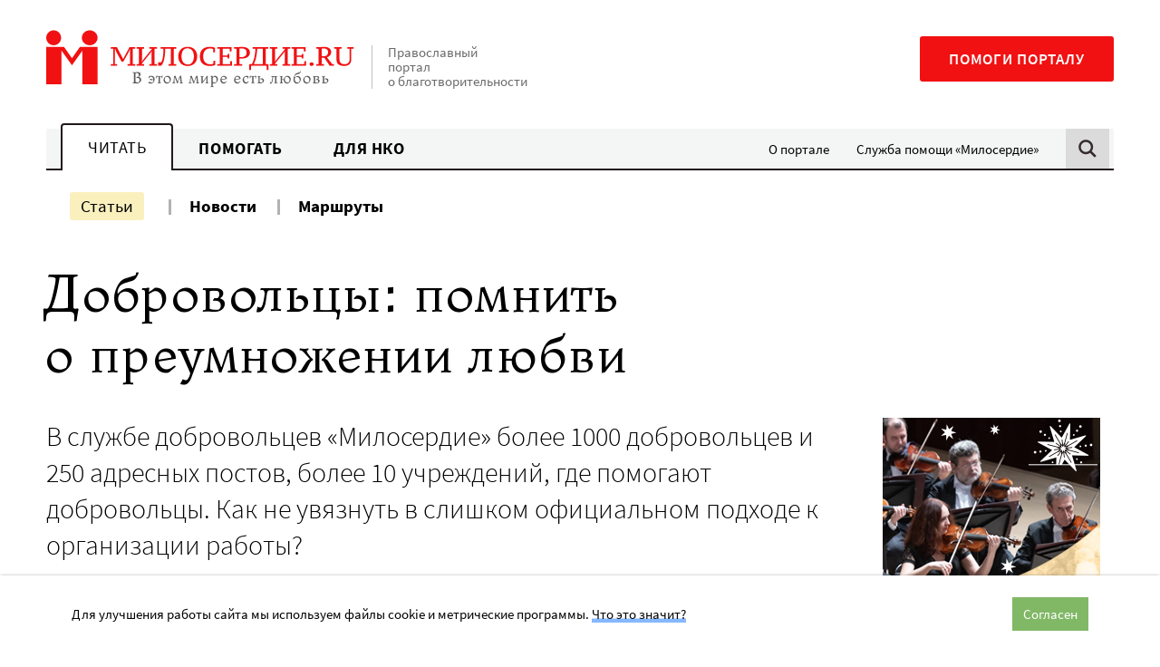

--- FILE ---
content_type: text/html; charset=UTF-8
request_url: https://www.miloserdie.ru/article/dobrovolcy-pomnit-o-preumnozhenii-lyubvi/
body_size: 18467
content:
<!DOCTYPE html>
<html class="no-js" lang="ru-RU">
<head>
<meta charset="UTF-8">
	<meta name="viewport" content="width=device-width, initial-scale=1">
	<meta name="HandheldFriendly" content="True">
	<meta name="format-detection" content="telephone=no">
	<link rel="profile" href="http://gmpg.org/xfn/11">
	<meta http-equiv="X-UA-Compatible" content="IE=edge" />

	<meta name='robots' content='index, follow, max-image-preview:large, max-snippet:-1, max-video-preview:-1' />
	<style>img:is([sizes="auto" i], [sizes^="auto," i]) { contain-intrinsic-size: 3000px 1500px }</style>
	
	<!-- This site is optimized with the Yoast SEO plugin v25.6 - https://yoast.com/wordpress/plugins/seo/ -->
	<title>Добровольцы: помнить о преумножении любви - Милосердие.ru</title>
	<meta name="description" content="В службе добровольцев «Милосердие» более 1000 добровольцев и 250 адресных постов, более 10 учреждений, где помогают добровольцы. Как не увязнуть в слишком официальном подходе к организации работы? Как встречать новые просьбы, не как дополнительную нагрузку, а как очередной призыв Божий к проявлению милости" />
	<link rel="canonical" href="https://www.miloserdie.ru/article/dobrovolcy-pomnit-o-preumnozhenii-lyubvi/" />
	<meta property="og:locale" content="ru_RU" />
	<meta property="og:type" content="article" />
	<meta property="og:title" content="Добровольцы: помнить о преумножении любви - Милосердие.ru" />
	<meta property="og:description" content="В службе добровольцев «Милосердие» более 1000 добровольцев и 250 адресных постов, более 10 учреждений, где помогают добровольцы. Как не увязнуть в слишком официальном подходе к организации работы? Как встречать новые просьбы, не как дополнительную нагрузку, а как очередной призыв Божий к проявлению милости" />
	<meta property="og:url" content="https://www.miloserdie.ru/article/dobrovolcy-pomnit-o-preumnozhenii-lyubvi/" />
	<meta property="og:site_name" content="Милосердие.ru" />
	<meta property="article:published_time" content="2011-11-15T05:48:00+00:00" />
	<meta name="author" content="Anna" />
	<meta name="twitter:card" content="summary_large_image" />
	<!-- / Yoast SEO plugin. -->


<link rel='dns-prefetch' href='//yandex.ru' />
<link rel='dns-prefetch' href='//widget.cloudpayments.ru' />
		<!-- favicon -->
		<link rel="icon" href="https://www.miloserdie.ru/wp-content/themes/milo/assets/img/icons/favicon.ico" sizes="32x32">
		<link rel="icon" href="https://www.miloserdie.ru/wp-content/themes/milo/assets/img/icons/icon.svg" type="image/svg+xml">
		<link rel="apple-touch-icon" href="https://www.miloserdie.ru/wp-content/themes/milo/assets/img/icons/apple-touch-icon.png">

		<link rel="manifest" href="https://www.miloserdie.ru/manifest.webmanifest">
		<link rel='preload' href='https://www.miloserdie.ru/wp-content/themes/milo/assets/fonts/Ladoga-Regular.woff' as='font'>
<link rel='preload' href='https://www.miloserdie.ru/wp-content/themes/milo/assets/fonts/SourceSansPro-Regular.woff' as='font'>
<link rel='stylesheet' id='wp-block-library-css' href='https://www.miloserdie.ru/wp-includes/css/dist/block-library/style.min.css' type='text/css' media='all' />
<style id='classic-theme-styles-inline-css' type='text/css'>
/*! This file is auto-generated */
.wp-block-button__link{color:#fff;background-color:#32373c;border-radius:9999px;box-shadow:none;text-decoration:none;padding:calc(.667em + 2px) calc(1.333em + 2px);font-size:1.125em}.wp-block-file__button{background:#32373c;color:#fff;text-decoration:none}
</style>
<style id='global-styles-inline-css' type='text/css'>
:root{--wp--preset--aspect-ratio--square: 1;--wp--preset--aspect-ratio--4-3: 4/3;--wp--preset--aspect-ratio--3-4: 3/4;--wp--preset--aspect-ratio--3-2: 3/2;--wp--preset--aspect-ratio--2-3: 2/3;--wp--preset--aspect-ratio--16-9: 16/9;--wp--preset--aspect-ratio--9-16: 9/16;--wp--preset--color--black: #000000;--wp--preset--color--cyan-bluish-gray: #abb8c3;--wp--preset--color--white: #ffffff;--wp--preset--color--pale-pink: #f78da7;--wp--preset--color--vivid-red: #cf2e2e;--wp--preset--color--luminous-vivid-orange: #ff6900;--wp--preset--color--luminous-vivid-amber: #fcb900;--wp--preset--color--light-green-cyan: #7bdcb5;--wp--preset--color--vivid-green-cyan: #00d084;--wp--preset--color--pale-cyan-blue: #8ed1fc;--wp--preset--color--vivid-cyan-blue: #0693e3;--wp--preset--color--vivid-purple: #9b51e0;--wp--preset--color--red: #F11112;--wp--preset--color--green: #81B866;--wp--preset--color--blue: #307fc9;--wp--preset--color--yellow: #F6E27F;--wp--preset--color--light-green: #EEFAE3;--wp--preset--color--light-yellow: #FCF8ED;--wp--preset--color--dark-brown: #22181C;--wp--preset--color--light-gray: #F4F5F5;--wp--preset--color--gray: #F4F5F5;--wp--preset--color--semi-gray: #DBDBDB;--wp--preset--color--night: #010101;--wp--preset--gradient--vivid-cyan-blue-to-vivid-purple: linear-gradient(135deg,rgba(6,147,227,1) 0%,rgb(155,81,224) 100%);--wp--preset--gradient--light-green-cyan-to-vivid-green-cyan: linear-gradient(135deg,rgb(122,220,180) 0%,rgb(0,208,130) 100%);--wp--preset--gradient--luminous-vivid-amber-to-luminous-vivid-orange: linear-gradient(135deg,rgba(252,185,0,1) 0%,rgba(255,105,0,1) 100%);--wp--preset--gradient--luminous-vivid-orange-to-vivid-red: linear-gradient(135deg,rgba(255,105,0,1) 0%,rgb(207,46,46) 100%);--wp--preset--gradient--very-light-gray-to-cyan-bluish-gray: linear-gradient(135deg,rgb(238,238,238) 0%,rgb(169,184,195) 100%);--wp--preset--gradient--cool-to-warm-spectrum: linear-gradient(135deg,rgb(74,234,220) 0%,rgb(151,120,209) 20%,rgb(207,42,186) 40%,rgb(238,44,130) 60%,rgb(251,105,98) 80%,rgb(254,248,76) 100%);--wp--preset--gradient--blush-light-purple: linear-gradient(135deg,rgb(255,206,236) 0%,rgb(152,150,240) 100%);--wp--preset--gradient--blush-bordeaux: linear-gradient(135deg,rgb(254,205,165) 0%,rgb(254,45,45) 50%,rgb(107,0,62) 100%);--wp--preset--gradient--luminous-dusk: linear-gradient(135deg,rgb(255,203,112) 0%,rgb(199,81,192) 50%,rgb(65,88,208) 100%);--wp--preset--gradient--pale-ocean: linear-gradient(135deg,rgb(255,245,203) 0%,rgb(182,227,212) 50%,rgb(51,167,181) 100%);--wp--preset--gradient--electric-grass: linear-gradient(135deg,rgb(202,248,128) 0%,rgb(113,206,126) 100%);--wp--preset--gradient--midnight: linear-gradient(135deg,rgb(2,3,129) 0%,rgb(40,116,252) 100%);--wp--preset--font-size--small: 13px;--wp--preset--font-size--medium: 24px;--wp--preset--font-size--large: 32px;--wp--preset--font-size--x-large: 42px;--wp--preset--font-size--normal: 16px;--wp--preset--spacing--20: 0.44rem;--wp--preset--spacing--30: 0.67rem;--wp--preset--spacing--40: 1rem;--wp--preset--spacing--50: 1.5rem;--wp--preset--spacing--60: 2.25rem;--wp--preset--spacing--70: 3.38rem;--wp--preset--spacing--80: 5.06rem;--wp--preset--shadow--natural: 6px 6px 9px rgba(0, 0, 0, 0.2);--wp--preset--shadow--deep: 12px 12px 50px rgba(0, 0, 0, 0.4);--wp--preset--shadow--sharp: 6px 6px 0px rgba(0, 0, 0, 0.2);--wp--preset--shadow--outlined: 6px 6px 0px -3px rgba(255, 255, 255, 1), 6px 6px rgba(0, 0, 0, 1);--wp--preset--shadow--crisp: 6px 6px 0px rgba(0, 0, 0, 1);}:where(.is-layout-flex){gap: 0.5em;}:where(.is-layout-grid){gap: 0.5em;}body .is-layout-flex{display: flex;}.is-layout-flex{flex-wrap: wrap;align-items: center;}.is-layout-flex > :is(*, div){margin: 0;}body .is-layout-grid{display: grid;}.is-layout-grid > :is(*, div){margin: 0;}:where(.wp-block-columns.is-layout-flex){gap: 2em;}:where(.wp-block-columns.is-layout-grid){gap: 2em;}:where(.wp-block-post-template.is-layout-flex){gap: 1.25em;}:where(.wp-block-post-template.is-layout-grid){gap: 1.25em;}.has-black-color{color: var(--wp--preset--color--black) !important;}.has-cyan-bluish-gray-color{color: var(--wp--preset--color--cyan-bluish-gray) !important;}.has-white-color{color: var(--wp--preset--color--white) !important;}.has-pale-pink-color{color: var(--wp--preset--color--pale-pink) !important;}.has-vivid-red-color{color: var(--wp--preset--color--vivid-red) !important;}.has-luminous-vivid-orange-color{color: var(--wp--preset--color--luminous-vivid-orange) !important;}.has-luminous-vivid-amber-color{color: var(--wp--preset--color--luminous-vivid-amber) !important;}.has-light-green-cyan-color{color: var(--wp--preset--color--light-green-cyan) !important;}.has-vivid-green-cyan-color{color: var(--wp--preset--color--vivid-green-cyan) !important;}.has-pale-cyan-blue-color{color: var(--wp--preset--color--pale-cyan-blue) !important;}.has-vivid-cyan-blue-color{color: var(--wp--preset--color--vivid-cyan-blue) !important;}.has-vivid-purple-color{color: var(--wp--preset--color--vivid-purple) !important;}.has-black-background-color{background-color: var(--wp--preset--color--black) !important;}.has-cyan-bluish-gray-background-color{background-color: var(--wp--preset--color--cyan-bluish-gray) !important;}.has-white-background-color{background-color: var(--wp--preset--color--white) !important;}.has-pale-pink-background-color{background-color: var(--wp--preset--color--pale-pink) !important;}.has-vivid-red-background-color{background-color: var(--wp--preset--color--vivid-red) !important;}.has-luminous-vivid-orange-background-color{background-color: var(--wp--preset--color--luminous-vivid-orange) !important;}.has-luminous-vivid-amber-background-color{background-color: var(--wp--preset--color--luminous-vivid-amber) !important;}.has-light-green-cyan-background-color{background-color: var(--wp--preset--color--light-green-cyan) !important;}.has-vivid-green-cyan-background-color{background-color: var(--wp--preset--color--vivid-green-cyan) !important;}.has-pale-cyan-blue-background-color{background-color: var(--wp--preset--color--pale-cyan-blue) !important;}.has-vivid-cyan-blue-background-color{background-color: var(--wp--preset--color--vivid-cyan-blue) !important;}.has-vivid-purple-background-color{background-color: var(--wp--preset--color--vivid-purple) !important;}.has-black-border-color{border-color: var(--wp--preset--color--black) !important;}.has-cyan-bluish-gray-border-color{border-color: var(--wp--preset--color--cyan-bluish-gray) !important;}.has-white-border-color{border-color: var(--wp--preset--color--white) !important;}.has-pale-pink-border-color{border-color: var(--wp--preset--color--pale-pink) !important;}.has-vivid-red-border-color{border-color: var(--wp--preset--color--vivid-red) !important;}.has-luminous-vivid-orange-border-color{border-color: var(--wp--preset--color--luminous-vivid-orange) !important;}.has-luminous-vivid-amber-border-color{border-color: var(--wp--preset--color--luminous-vivid-amber) !important;}.has-light-green-cyan-border-color{border-color: var(--wp--preset--color--light-green-cyan) !important;}.has-vivid-green-cyan-border-color{border-color: var(--wp--preset--color--vivid-green-cyan) !important;}.has-pale-cyan-blue-border-color{border-color: var(--wp--preset--color--pale-cyan-blue) !important;}.has-vivid-cyan-blue-border-color{border-color: var(--wp--preset--color--vivid-cyan-blue) !important;}.has-vivid-purple-border-color{border-color: var(--wp--preset--color--vivid-purple) !important;}.has-vivid-cyan-blue-to-vivid-purple-gradient-background{background: var(--wp--preset--gradient--vivid-cyan-blue-to-vivid-purple) !important;}.has-light-green-cyan-to-vivid-green-cyan-gradient-background{background: var(--wp--preset--gradient--light-green-cyan-to-vivid-green-cyan) !important;}.has-luminous-vivid-amber-to-luminous-vivid-orange-gradient-background{background: var(--wp--preset--gradient--luminous-vivid-amber-to-luminous-vivid-orange) !important;}.has-luminous-vivid-orange-to-vivid-red-gradient-background{background: var(--wp--preset--gradient--luminous-vivid-orange-to-vivid-red) !important;}.has-very-light-gray-to-cyan-bluish-gray-gradient-background{background: var(--wp--preset--gradient--very-light-gray-to-cyan-bluish-gray) !important;}.has-cool-to-warm-spectrum-gradient-background{background: var(--wp--preset--gradient--cool-to-warm-spectrum) !important;}.has-blush-light-purple-gradient-background{background: var(--wp--preset--gradient--blush-light-purple) !important;}.has-blush-bordeaux-gradient-background{background: var(--wp--preset--gradient--blush-bordeaux) !important;}.has-luminous-dusk-gradient-background{background: var(--wp--preset--gradient--luminous-dusk) !important;}.has-pale-ocean-gradient-background{background: var(--wp--preset--gradient--pale-ocean) !important;}.has-electric-grass-gradient-background{background: var(--wp--preset--gradient--electric-grass) !important;}.has-midnight-gradient-background{background: var(--wp--preset--gradient--midnight) !important;}.has-small-font-size{font-size: var(--wp--preset--font-size--small) !important;}.has-medium-font-size{font-size: var(--wp--preset--font-size--medium) !important;}.has-large-font-size{font-size: var(--wp--preset--font-size--large) !important;}.has-x-large-font-size{font-size: var(--wp--preset--font-size--x-large) !important;}
:where(.wp-block-post-template.is-layout-flex){gap: 1.25em;}:where(.wp-block-post-template.is-layout-grid){gap: 1.25em;}
:where(.wp-block-columns.is-layout-flex){gap: 2em;}:where(.wp-block-columns.is-layout-grid){gap: 2em;}
:root :where(.wp-block-pullquote){font-size: 1.5em;line-height: 1.6;}
</style>
<link rel='stylesheet' id='advanced-popups-css' href='https://www.miloserdie.ru/wp-content/plugins/advanced-popups/public/css/advanced-popups-public.css' type='text/css' media='all' />
<link rel='stylesheet' id='messg-design-css' href='https://www.miloserdie.ru/wp-content/themes/milo/assets/rev/bundle-239e6e77c0.css' type='text/css' media='all' />
<link rel='stylesheet' id='fcon-theme-support-css' href='https://www.miloserdie.ru/wp-content/themes/milo/assets/rev/landings-35f1b9636e.css' type='text/css' media='all' />
<script type="text/javascript" src="https://www.miloserdie.ru/wp-includes/js/jquery/jquery.min.js" id="jquery-core-js"></script>
<script type="text/javascript" src="https://www.miloserdie.ru/wp-content/plugins/advanced-popups/public/js/advanced-popups-public.js" id="advanced-popups-js"></script>
<script type="text/javascript" src="https://yandex.ru/ads/system/context.js" id="ad-fox-js" defer="defer" data-wp-strategy="defer"></script>
<link rel="alternate" title="oEmbed (JSON)" type="application/json+oembed" href="https://www.miloserdie.ru/wp-json/oembed/1.0/embed?url=https%3A%2F%2Fwww.miloserdie.ru%2Farticle%2Fdobrovolcy-pomnit-o-preumnozhenii-lyubvi%2F" />
<link rel="alternate" title="oEmbed (XML)" type="text/xml+oembed" href="https://www.miloserdie.ru/wp-json/oembed/1.0/embed?url=https%3A%2F%2Fwww.miloserdie.ru%2Farticle%2Fdobrovolcy-pomnit-o-preumnozhenii-lyubvi%2F&#038;format=xml" />
		<link rel="preload" href="https://www.miloserdie.ru/wp-content/plugins/advanced-popups/fonts/advanced-popups-icons.woff" as="font" type="font/woff" crossorigin>
		
                <script>
                    document.documentElement.classList.add("leyka-js");
                </script>
                <style>
                    :root {
                        --color-main: 		#1db318;
                        --color-main-dark: 	#1aa316;
                        --color-main-light: #acebaa;
                    }
                </style>

                <script>document.documentElement.className += " js";</script>
		<script>document.documentElement.className = document.documentElement.className.replace('no-js','js');</script>
				<meta name="capitaller" content="5f6ee4168582a4f83827fb5b46249d1b527ec8a9"/>
		<link rel="amphtml" href="https://www.miloserdie.ru/article/dobrovolcy-pomnit-o-preumnozhenii-lyubvi/amp/"><meta property="og:image" content="https://www.miloserdie.ru/wp-content/themes/milo/assets/img/fallback-thumbnail.png">		<script>window.yaContextCb = window.yaContextCb || []</script>
				<style type="text/css" id="wp-custom-css">
			ol.offer,
ol.offer ol {
	counter-reset: item;

}
ol.offer li {
	display: block;
}
ol.offer li:before {
	content: counters(item, ".") " ";
	counter-increment: item;
}
ol.offer ul>li:before {
	content: '- ';
}
ol.offer > li {
	font-weight: 700;
}
ol.offer > li > * {
	font-weight: 400;
}
ol.offer > li > ol {
	margin: 1em 0 2em;
}
ol.offer > li li {
	margin: 1em 0;
}
/*
.adp-popup-inner .subscribe_popup a:not([class]) {
	-webkit-box-shadow: inset 0 -0.29412em 0 #f09d67;
    box-shadow: inset 0 -0.29412em 0 #f09d67;
}
.adp-popup-inner .subscribe_popup a:not([class]):hover {
	background-color: #f09d67;
}

.card_popup {
	padding: 0; 
	background-color: #d6ede8;
}

.adp-popup-inner .card_popup a:not([class]) {
	-webkit-box-shadow: inset 0 -0.29412em 0 #fdde82;
	box-shadow: inset 0 -0.29412em 0 #fdde82;
}
.adp-popup-inner .card_popup a:not([class]):hover {
	background-color: #fdde82;
}

.vpost2022_popup {
	padding: 30px 40px 30px 20px;
	background-color: #ecf9ff;
}
.adp-popup-inner .vpost2022_popup a:not([class]) {
	-webkit-box-shadow: inset 0 -0.29412em 0 #8a7fc5;
    box-shadow: inset 0 -0.29412em 0 #8a7fc5;
}
.adp-popup-inner .vpost2022_popup a:not([class]):hover {
	background-color: #8a7fc5;
}

.portfel_popup {
	padding: 30px 40px 30px 20px;
	background-color: #cbebe5;
}
.adp-popup-inner .portfel_popup a:not([class]) {
	-webkit-box-shadow: inset 0 -0.29412em 0 #97d7cc;
    box-shadow: inset 0 -0.29412em 0 #97d7cc;
}
.adp-popup-inner .portfel_popup a:not([class]):hover {
	background-color: #97d7cc;
}

.babushki_popup {
	padding: 30px 40px 30px 20px;
	background-color: #e4baa8;
}
.adp-popup-inner .babushki_popup a:not([class]) {
	-webkit-box-shadow: inset 0 -0.29412em 0 #fc1010;
    box-shadow: inset 0 -0.29412em 0 #fc1010;
}
.adp-popup-inner .babushki_popup a:not([class]):hover {
	background-color: #fc1010;
}

*/		</style>
			</head>

<body id="top" class="wp-singular post-template-default single single-post postid-17665 single-format-standard wp-embed-responsive wp-theme-milo"  >

<a
	class="skip-link screen-reader-text"
	href="#content"
	>Перейти к содержанию
</a>

<header  class='site-header article-page__site-header'>				<div
			data-days="3"
			data-ckey="milo_mb_close"
						class="site-banner js-mobile-banner">
	
					<a href="https://help.miloserdie.ru/help-site/?inner_source=plashka"
			class="site-banner__link">
			<span>Помочь порталу</span>
			<svg class='svg-icon icon-arrow'><use xlink:href='https://www.miloserdie.ru/wp-content/themes/milo/assets/rev/svg-87f9781515.svg#icon-arrow' /></svg>		</a>

					<a href="#" class="site-banner__close js-close-trigger">
				<svg class='svg-icon icon-close'><use xlink:href='https://www.miloserdie.ru/wp-content/themes/milo/assets/rev/svg-87f9781515.svg#icon-close' /></svg>			</a>
							
		</div>
						<div class="site-brand container">

			<div class="branding">
				<a href='https://www.miloserdie.ru/' class='branding__link logo-wrap'   ><img src='https://www.miloserdie.ru/wp-content/themes/milo/assets/img/logo-full.svg' alt=''></a>
				<div class="branding__note hide-upto-large">
					Православный портал о благотворительности				</div>
			</div>

			<div class="maincta">
				<a href='https://help.miloserdie.ru/help-site/?inner_source=head' class='maincta-button' target="_blank"  rel="noopener nofollow" >Помоги порталу</a>				<button class="menu-toggle hide-on-large"
					 >
					<span class="humb"></span>
					<svg class='svg-icon icon-close'><use xlink:href='https://www.miloserdie.ru/wp-content/themes/milo/assets/rev/svg-87f9781515.svg#icon-close' /></svg>				</button>
			</div>
		</div>
				<div class="site-navigation sitenav">
					<div class="sitenav-states state">
			<div class="sitenav-tabs"><a href='https://www.miloserdie.ru/' class='tablink tablink--active'>Читать</a><a href='https://www.miloserdie.ru/how-to-help/' class='tablink'>Помогать</a><a href='https://www.miloserdie.ru/nko/' class='tablink'>Для НКО</a></div><ul id="menu-vspomogatelnoe" class="sitenav-side sidemenu hide-upto-large"><li id="menu-item-524565" class="for-taglink-about menu-item menu-item-type-post_type menu-item-object-page menu-item-524565"><a href="https://www.miloserdie.ru/about/">О портале</a></li>
<li id="menu-item-524567" class="service menu-item menu-item-type-custom menu-item-object-custom menu-item-524567"><a target="_blank" href="https://www.miloserdie.help/">Служба помощи «Милосердие»</a></li>
</ul>				
			<div class="sitenav-search hide-upto-large">
				<a id="search_trigger" href="https://www.miloserdie.ru/?s" class="search_trigger"><svg class='svg-icon icon-search'><use xlink:href='https://www.miloserdie.ru/wp-content/themes/milo/assets/rev/svg-87f9781515.svg#icon-search' /></svg></a>
			</div>

		</div><!-- /tabs -->
							<div class="container sitenav-panel">
			<div class="sitenav-content">
				<div class="sitenav-menu sitemenu"><!-- menu -->
					<ul id="menu-chitat-razdel" class="sitemenu-list"><li id="menu-item-524626" class="menu-item menu-item-type-post_type menu-item-object-page current_page_parent menu-item-524626 current-menu-item"><a href="https://www.miloserdie.ru/articles/">Статьи</a></li>
<li id="menu-item-524627" class="menu-item menu-item-type-custom menu-item-object-custom menu-item-524627"><a href="/news/">Новости</a></li>
<li id="menu-item-1063168" class="menu-item menu-item-type-custom menu-item-object-custom menu-item-1063168"><a href="/paths/">Маршруты</a></li>
</ul><ul id="menu-vspomogatelnoe-1" class="sitemenu-add sidemenu hide-on-large"><li class="for-taglink-about menu-item menu-item-type-post_type menu-item-object-page menu-item-524565"><a href="https://www.miloserdie.ru/about/">О портале</a></li>
<li class="service menu-item menu-item-type-custom menu-item-object-custom menu-item-524567"><a target="_blank" href="https://www.miloserdie.help/">Служба помощи «Милосердие»</a></li>
</ul>				</div>

				<div class="sitenav-help hide-on-medium">
					<a href='https://help.miloserdie.ru/help-site/?inner_source=head' class='maincta-button' target="_blank"  rel="noopener nofollow" >Помоги порталу</a>				</div>

									<div class="sitenav-search sitenav-search--form">
						<a href="#" class="close search-close hide-upto-large"><svg class='svg-icon icon-close'><use xlink:href='https://www.miloserdie.ru/wp-content/themes/milo/assets/rev/svg-87f9781515.svg#icon-close' /></svg></a>
						<div class="search-holder">
<div class="yandex-form">
<style>
.yandex-form #ya-site-form1 .ya-site-form__form .ya-site-form__input-text,	
.yandex-form #ya-site-form0 .ya-site-form__form .ya-site-form__input-text {
	font-size: 16px !important;
	line-height: 55px;
	padding: 0 52px 0 16px;
	border-radius: 2px;
	background: #f9f9f9 !important;
	border-color: #dddddd !important;
	-webkit-appearance: none;
}

@media screen and (min-width: 767px) {
	.yandex-form #ya-site-form1 .ya-site-form__form .ya-site-form__input-text,  
	.yandex-form #ya-site-form0 .ya-site-form__form .ya-site-form__input-text {
		line-height: 65px;
		padding: 0 62px 0 16px;
	}
}

.yandex-form #ya-site-form1 .ya-site-form__form .ya-site-form__input-text:hover,
.yandex-form #ya-site-form0 .ya-site-form__form .ya-site-form__input-text:hover {
	background: #f9f9f9 !important;
	border-color: #dddddd !important;
}
.yandex-form #ya-site-form1 .ya-site-form__form .ya-site-form__input-text:focus,
.yandex-form #ya-site-form0 .ya-site-form__form .ya-site-form__input-text:focus {
	background: #fff !important;
	border-color: #dddddd !important;
}

#ya-site-form0 .ya-site-form__search .ya-site-form__search-input-layout-r,
#ya-site-form1 .ya-site-form__search .ya-site-form__search-input-layout-r {
	position: relative;
	width: 1px;
}

#ya-site-form1 .ya-site-form__submit,
#ya-site-form0 .ya-site-form__submit {
	font: 0/0 a !important;
	text-shadow: none;
	color: transparent;
	text-decoration: none;
	width: 70px;
	height: 50px;	
	cursor: pointer;
	background-color: transparent;
	background-image: url(https://www.miloserdie.ru/wp-content/themes/milo/assets/img/search.png);
	background-size: 50px 50px;
	background-position: center center;
	-webkit-appearance: none;

	position: absolute;
	top: 2px;
	right: -101%;
}

@media screen and (min-width: 767px) {
	#ya-site-form1 .ya-site-form__submit,
	#ya-site-form0 .ya-site-form__submit {
		top: 8px;
	}
}

#ya-site-results .b-bottom-wizard {
	max-width: 100%;
	overflow: hidden;
}
</style> 

<!-- form code-->
<div class="ya-site-form ya-site-form_inited_no" onclick="return {'action':'https://www.miloserdie.ru/search/','arrow':false,'bg':'transparent','fontsize':12,'fg':'#000000','language':'ru','logo':'rb','publicname':'Поиск на miloserdie.ru','suggest':true,'target':'_self','tld':'ru','type':2,'usebigdictionary':true,'searchid':2208236,'webopt':false,'websearch':false,'input_fg':'#000000','input_bg':'#ffffff','input_fontStyle':'normal','input_fontWeight':'normal','input_placeholder':'Поиск','input_placeholderColor':'#000000','input_borderColor':'#7f9db9'}"><form action="https://yandex.ru/sitesearch" method="get" target="_self"><input type="hidden" name="searchid" value="2208236"/><input type="hidden" name="l10n" value="ru"/><input type="hidden" name="reqenc" value=""/><input type="search" name="text" value=""/><input type="submit" value="Найти"/></form></div><style type="text/css">.ya-page_js_yes .ya-site-form_inited_no { display: none; }</style>

<script type="text/javascript">

function yandex_init_search_form() {
	(function(w,d,c){

		var s = d.createElement('script'),
			h = d.getElementsByTagName('script')[0],
			e = d.documentElement;

		if((' '+e.className+' ').indexOf(' ya-page_js_yes ')===-1) {
			e.className += ' ya-page_js_yes';
		}

		s.type = 'text/javascript';
		s.async = true;
		s.charset = 'utf-8';
		s.src = (d.location.protocol==='https:' ? 'https:' : 'http:')+'//site.yandex.net/v2.0/js/all.js';
		h.parentNode.insertBefore(s, h);

		(w[c] || (w[c]=[])).push(function(){
			Ya.Site.Form.init()
		});

	})(window, document, 'yandex_site_callbacks');
}

jQuery(document).ready(function($){

	yandex_init_search_form();

	$('#search_trigger').click(function(){
		if(typeof Ya == 'undefined') {
			yandex_init_search_form();
		}
	});

});
</script>
<!-- form code-->
</div><!-- .yandex-form -->
</div>
					</div>
				
			</div>
		</div>
				</div>
		</header>
<!-- content -->
<a name="content"></a><div class="site-content">

<div class="container">
<article class="article-page mode-regular">

	<div  class='page-header article-page__page-header'><h1  class="page-header__title page-header-title">Добровольцы: помнить о&nbsp;преумножении любви</h1></div>
	<div class="basic-columns">
		<div class="basic-columns__main">
			
			<!-- intro -->
			<div  class='article-intro article-page__article-intro'><div  class="article-intro__lead article-intro-lead lead"><p>В службе добровольцев «Милосердие» более 1000 добровольцев и 250 адресных постов, более 10 учреждений, где помогают добровольцы. Как не увязнуть в слишком официальном подходе к организации работы?</p></div><div  class="article-intro__metablock metablock"><div  class="metablock__main metablock-main"></div><div  class="metablock__aside metablock-aside"><div  class='pubdate metablock-aside__pubdate'><svg class='svg-icon icon-clock'><use xlink:href='https://www.miloserdie.ru/wp-content/themes/milo/assets/rev/svg-87f9781515.svg#icon-clock' /></svg><span  class="pubdate__post-date pubdate-post-date">15.11.2011</span></div><div  class='sharing-block metablock-aside__sharing-block mode-regular force-horizontal'><div  class="sharing-block__items sharing-block-items">		<a
            class="sharing-block__link share-telegram"
            href="https://telegram.me/share/url?url=https://www.miloserdie.ru/article/dobrovolcy-pomnit-o-preumnozhenii-lyubvi/&text=Добровольцы: помнить о преумножении любви"
            target="_blank" rel="noopener"
            onClick="window.open('https://telegram.me/share/url?url=https://www.miloserdie.ru/article/dobrovolcy-pomnit-o-preumnozhenii-lyubvi/&text=Добровольцы: помнить о преумножении любви','Поделиться в Телеграм','top=320,left=325,width=650,height=430,status=no,scrollbars=no,menubar=no,tollbars=no');return false;"><svg class='svg-icon icon-telegram'><use xlink:href='https://www.miloserdie.ru/wp-content/themes/milo/assets/rev/svg-87f9781515.svg#icon-telegram' /></svg>		</a>
				<a
            class="sharing-block__link share-vk"
            href="https://vk.com/share.php?url=https://www.miloserdie.ru/article/dobrovolcy-pomnit-o-preumnozhenii-lyubvi/&title=Добровольцы: помнить о преумножении любви"
            target="_blank" rel="noopener"
            onClick="window.open('https://vk.com/share.php?url=https://www.miloserdie.ru/article/dobrovolcy-pomnit-o-preumnozhenii-lyubvi/&title=Добровольцы: помнить о преумножении любви','Поделиться во Вконтакте','top=320,left=325,width=650,height=430,status=no,scrollbars=no,menubar=no,tollbars=no');return false;"><svg class='svg-icon icon-vk'><use xlink:href='https://www.miloserdie.ru/wp-content/themes/milo/assets/rev/svg-87f9781515.svg#icon-vk' /></svg>		</a>
				<a
            class="sharing-block__link share-ok"
            href="http://connect.ok.ru/dk?st.cmd=WidgetSharePreview&service=odnoklassniki&st.shareUrl=https://www.miloserdie.ru/article/dobrovolcy-pomnit-o-preumnozhenii-lyubvi/"
            target="_blank" rel="noopener"
            onClick="window.open('http://connect.ok.ru/dk?st.cmd=WidgetSharePreview&service=odnoklassniki&st.shareUrl=https://www.miloserdie.ru/article/dobrovolcy-pomnit-o-preumnozhenii-lyubvi/','Поделиться в Одноклассниках','top=320,left=325,width=650,height=430,status=no,scrollbars=no,menubar=no,tollbars=no');return false;"><svg class='svg-icon icon-ok'><use xlink:href='https://www.miloserdie.ru/wp-content/themes/milo/assets/rev/svg-87f9781515.svg#icon-ok' /></svg>		</a>
				<a
				class="sharing-block__link share-copy js-copy-link"
				title="Скопировать ссылку"
				target="_blank" rel="noopener"
				data-url="https://www.miloserdie.ru/article/dobrovolcy-pomnit-o-preumnozhenii-lyubvi/"><svg class='svg-icon icon-link'><use xlink:href='https://www.miloserdie.ru/wp-content/themes/milo/assets/rev/svg-87f9781515.svg#icon-link' /></svg>				<span class="share-copy__tooltip">Ссылка скопирована!</span>
		</a>
		</div></div></div></div></div>
			
			<div class="article-base article-page__article-base entry-content">

				<div  class='page-content article-page__page-content'><div class='yandex-article' itemscope itemtype='http://schema.org/Article'><meta itemprop="headline" content="Добровольцы: помнить о преумножении любви">
<meta itemprop="identifier" content="post-17665">
<meta itemprop="dateModified" content="2011-11-15T09:48:00+03:00" />
<meta itemprop="author" content="Опубликовал: Anna" />
	<meta itemprop="about" content="Добровольцы" />
			<meta itemprop="about" content="Добровольцы службы Милосердие" />
			<ul itemscope itemtype="http://schema.org/BreadcrumbList" style="display:none;"><li itemprop='itemListElement' itemscope itemtype='http://schema.org/ListItem'><a itemprop='item' href='https://www.miloserdie.ru/articles/'><span itemprop='name'>Статьи</span></a><meta itemprop='position' content='1' /></li><li>/</li><li itemprop='itemListElement' itemscope itemtype='http://schema.org/ListItem'><a itemprop='item' href='https://www.miloserdie.ru/category/problemy'><span itemprop='name'>Проблемы</span></a><meta itemprop='position' content='2' /></li></ul><div itemprop='articleBody' class="page-content__the-content the-content is-oldmarkuped"><p><b>В службе добровольцев «Милосердие» более 1000 добровольцев и 250 адресных постов, более 10 учреждений, где помогают добровольцы. Как не увязнуть в слишком официальном подходе к организации работы? Как встречать новые просьбы, не как дополнительную нагрузку, а как очередной призыв Божий к проявлению милости сердца? И как при этом организовать отлаженный механизм функционирования службы, чтобы оперативно и результативно закрывать просьбы? Как отбирать добровольцев, как поддерживать их? Все эти вопросы координаторы службы, их помощники и активные добровольцы обсуждали 12-13 ноября на даче Свято-Димитриевского детского дома.</b></p>
<table border=0 align= left width=250>
<tr>
<td></td>
</tr>
<tr>
<td><i>С таким настроением добровольцы приехали на встречу</i></td>
</tr>
</table>
<p>На координаторах и их помощниках лежит большая ответственность, как за добровольцев, так и за подопечных, за то, чтобы обеспечить необходимой помощью нуждающихся, за то, чтобы возгревать любовь и милосердие в сердцах добровольцев. За то, чтобы вовремя напомнить, что за капризным, своенравным характером подопечного стоит израненная душа, исковерканная жизнь, болезни и одиночество. </p>
<p> «У каждого из нас есть свой кусочек, над которым мы трудимся, подопечный, которому мы помогаем. Иногда нам кажется, что мы делаем это одни. Сейчас у нас есть возможность увидеть, что мы на самом деле добровольцы – это команда, посмотреть на то, что мы делаем «сверху» и представить общую картину», &#8212; сказала перед началом работы лаборатории координатор помощи в учреждениях Яна Белова.</p>
<p>В качестве формы работы была выбрана интерактивная творческая лаборатория «Свежий взгляд»,  разработанная коллегами, Санкт-Петербургской школой проектирования. Работа лаборатории началась с выяснения того, какие проблемы больше всего беспокоят координаторов и добровольцев. А после этого команды разработали проекты, позволяющие решить эти вопросы. Как избежать ситуации, когда человек записался в службу добровольцев, но никак не участвует в ее делах?  Как предотвратить потребительское отношение подопечных к добровольцам? Как не забывать о миссии службы добровольцев «Милосердие» – преумножение любви?</p>
<p><i>Координаторы обозначили проблемы службы добровольцев</i></p>
<p><br />
</p>
<p>Такая лаборатория работала уже третий раз. После прошлых встреч появился ряд нововведений: появились общедобровольческие Литургии, чаепития и беседы со священником после добровольческого молебна, начал действовать учебный комитет. </p>
<p>В этот раз координаторы решили, что важнее не количество, а качество добровольцев. Если доброволец 3 раза подряд отвечает координатору, что не может откликнуться на просьбу – больше к нему не обращаться. Иначе координатор иногда тратит полдня на сто одинаковых диалогов: «Здравствуйте! – Вы не можете? – Ну ладно, позвоним в следующий раз». Чтобы добровольцев не пугало потребительское поведение подопечных, чтобы они знали, как реагировать на просьбы приходить каждый день в рабочее время и чтобы они точно знали возможности службы, координаторы решили разработать инструкцию и включить модуль по этой теме в тренинг для новичков. Также добровольцы предложили служить после общедобровольческих Литургий панихиды по умершим подопечным. Это предложение было исполнено после воскресной Литургии в домовом храме святых апостолов Петра и Павла.</p>
<p>«Самое удивительное событие выходных – это добровольческая литургия в домовом храме, &#8212; делиться впечатлениями координатор Яна Белова. &#8212; Когда все собравшиеся молились за здравие подопечных службы, всех тех людей, кому не хватает любви и тепла близких, тех, кто оставлен ими, тех, кто в какой-то момент жизни остался один на один со своей бедой. Молились после литургии об упокоении умерших подопечных: одиноких бабушек, тяжелоболевших еще достаточно молодые мужчин и женщин, перечислялись длинные списки умерших младенцев, жителей интернатов для детей-инвалидов, «наших ангелов», как называют этих детей добровольцы и сестры милосердия. Было удивительное чувство тихой радости, от того, что даже у самых одиноких и несчастных людей, есть те, кто с молитвой будут помнить о них, хранить нежную память о них в своих сердцах».</p>
<p><i>Добровольцы нашли время не только поработать, но и погулять</i></p>
<p align=right><strong>Ирина РЕДЬКО<br />
фото участников встречи</strong></p>
<p><b>Подробнее узнать <a href=http://miloserdie.ru/friends/about/dobrovoltsy/>о службе добровольцев </a>можно на странице Православной службы «Милосердие». Если вы хотите стать добровольцем службы «Милосердие», мы ждем вас каждое воскресенье в 11.45 по адресу: г. Москва, Ленинский проспект, дом 8, корпус 12, (метро «Октябрьская» &#8212; кольцевая). Телефон для справок: 972-97-02</b></p></div><div id="article-end"></div></div></div><div  class='footer-inline article-page__footer-inline mode-regular'><div  class="footer-inline__inline-content footer-inline-inline-content"><div  class="footer-inline__title footer-inline-title"><a href='https://help.miloserdie.ru/help-site/?inner_source=article-help' class='common-link' target="_blank"  rel="noopener nofollow" >Вам важно, чтобы разговор на эту тему продолжился? Поддержите портал!</a></div><div  class="footer-inline__text footer-inline-text"><p>Мы просим подписаться на небольшой, но регулярный платеж в пользу нашего сайта. Милосердие.ru работает благодаря добровольным пожертвованиям наших читателей. На командировки, съемки, зарплаты редакторов, журналистов и техническую поддержку сайта нужны средства.</p></div><div  class="footer-inline__link footer-inline-link"><a href='https://help.miloserdie.ru/help-site/?inner_source=article-help' class='general-button-up' target="_blank"  rel="noopener nofollow" >Помочь порталу</a></div></div></div><div  class='page-footer article-page__page-footer'><div  class="page-footer__tags page-footer-tags"><a href='https://www.miloserdie.ru/topics/dobrovoltsy/' class='tag-link'   >Добровольцы</a>, <a href='https://www.miloserdie.ru/topics/dobrovoltsy-sluzhby-miloserdie/' class='tag-link'   >Добровольцы службы Милосердие</a></div><div  class='channel-block page-footer__channel-block mode-string'><a href='https://t.me/+uC59rbXq7sJkY2Ni' target='_blank' rel='noopener nofollow' class="channel-block__link channel-block-link"><div  class="channel-block__icon channel-block-icon"><svg class='svg-icon icon-telegram'><use xlink:href='https://www.miloserdie.ru/wp-content/themes/milo/assets/rev/svg-87f9781515.svg#icon-telegram' /></svg></div><div  class="channel-block__text channel-block-text">Наши статьи и&nbsp;новости в&nbsp;Телеграм. Подпишитесь</div></a></div></div>				
			</div>

		</div>

		<!-- aside -->
		<div class="basic-columns__sidebar article-sidebar">

			
			<div  class='side-banner article-sidebar__side-banner v-reel msg-side-adjust only'><div id='msg-side' class='msg-position side-banner__msg-position msg-position--msg-side'><div  class="msg-position__msg-size msg-size"></div><div  class="msg-position__msg-trigger msg-trigger hide-on-large"><a href='#' class='msg-trigger-close'   ><svg class='svg-icon icon-close'><use xlink:href='https://www.miloserdie.ru/wp-content/themes/milo/assets/rev/svg-87f9781515.svg#icon-close' /></svg></a></div></div></div>
					</div>

	</div>

	<div class="article-page__recommend-columns recommend-columns">
		<div  class='recommended-block article-page__recommended-block'><div  class="recommended-block__title recommended-block-title">Читать еще</div><div  class="recommended-block__grid recommended-block-grid"><div  class="recommended-block__articles recommended-block-articles">&nbsp;</div><div  class="recommended-block__taglist recommended-block-taglist"><div  class='topics-widget article-page__topics-widget mode-more'><div  class="topics-widget__title topics-widget-title">Темы</div><div  class="topics-widget__list topics-widget-list"><ul>	<li class="cat-item cat-item-149"><a href="https://www.miloserdie.ru/category/vera">Вера</a>
</li>
	<li class="cat-item cat-item-148"><a href="https://www.miloserdie.ru/category/zakony">Законы</a>
</li>
	<li class="cat-item cat-item-2"><a href="https://www.miloserdie.ru/category/istoriya">История</a>
</li>
	<li class="cat-item cat-item-114"><a href="https://www.miloserdie.ru/category/columns">Колонки</a>
</li>
	<li class="cat-item cat-item-63"><a href="https://www.miloserdie.ru/category/kto-est-kto">Кто есть кто</a>
</li>
	<li class="cat-item cat-item-3"><a href="https://www.miloserdie.ru/category/lichnyj-opyt">Личный опыт</a>
</li>
	<li class="cat-item cat-item-2428"><a href="https://www.miloserdie.ru/category/meditsina">Медицина</a>
</li>
	<li class="cat-item cat-item-1482"><a href="https://www.miloserdie.ru/category/nou-hau">Ноу-хау</a>
</li>
	<li class="cat-item cat-item-2467"><a href="https://www.miloserdie.ru/category/1756-388">Общество</a>
</li>
	<li class="cat-item cat-item-2437"><a href="https://www.miloserdie.ru/category/1756">Отдых</a>
</li>
	<li class="cat-item cat-item-2592"><a href="https://www.miloserdie.ru/category/semya">Семья</a>
</li>
	<li class="cat-item cat-item-147"><a href="https://www.miloserdie.ru/category/sobytiya">События</a>
</li>
</ul></div><div  class="topics-widget__link topics-widget-link"><a href='https://www.miloserdie.ru/articles/' class='widget-link'   >Все статьи</a></div></div></div><div  class="recommended-block__newsletter recommended-block-newsletter"><div  class='subscription article-page__subscription subscription--regular'><div  class="subscription__title subscription-title">Рассылка</div><div  class="subscription__text subscription-text"><p>Свежие новости и лучшие статьи в вашем почтовом ящике</p></div><div  class="subscription__form subscription-form"><div  class='unisender subscription__unisender'>		<form
			method="POST"
			action="https://cp.unisender.com/ru/subscribe?hash=6fcsd71p1cjjgb669oac1xro7jnrrrc3yygzhah4sj3yszfee4xwo"
			name="subscribtion_form"
			us_mode="embed"
			autocomplete="off"
			class="uni-subscribe js-newsletter-form"
			target="_blank">
			<input autocomplete="false" name="hidden" type="text" style="display:none;">

			<div class="uni-subscribe__field uni-field">
				<input
					type="text"
					name="email"
					role="presentation"
					autocomplete="none"
					placeholder="your@email.com"
					class="js-newsletter-email uni-field__input"
					_validator="email" _required="1"  _label="E-mail">
				
				<div
					class="uni-field__error">Укажите email в формате your@email.com</div>
			</div>

			<div class="uni-subscribe__submit">
				<button type="submit" class="uni-subscribe__button">Подписаться</button>
			</div>

			<div class="uni-subscribe__agree">
				<input type="hidden" name="agree" value="1">
				<div class="uni-subscribe__agree-text agree-disclaymer">
					Отправляя форму, я даю <a href="https://www.miloserdie.ru/documents/privacy-policy/" target="_blank">согласие</a> на обработку персональных данных</div>
			</div>

			<input type="hidden" name="charset" value="UTF-8">
			<input type='hidden' name='default_list_id' value='8985723'><input type='hidden' name='list_ids[]' value='8985723'><input type='hidden' name='list_ids[]' value='8985859'>			<input type="hidden" name="overwrite" value="2">
			<input type="hidden" name="is_v5" value="1">
		</form>
		</div></div></div></div></div></div>	</div>

</article>
<div  class='bottombar article-page__bottombar'><div id='msg-bottom' class='msg-position bottombar__msg-position msg-position--msg-bottom'><div  class="msg-position__msg-size msg-size"></div></div></div></div><!-- .contaner -->
</div><!-- #content -->

<footer  class='site-footer article-page__site-footer'><div  class="site-footer__container site-footer-container container"><div  class="site-footer__footer-columns site-footer-footer-columns"><div  class="site-footer__about-column site-footer-about-column"><div  class="site-footer__footer-credits footer-credits"><div  class="footer-credits__branding footer-credits-branding"><img src='https://www.miloserdie.ru/wp-content/themes/milo/assets/img/logo.svg' alt=''></div><div  class="footer-credits__text footer-credits-text"><p>Перепечатка материалов сайта в интернете возможна только при наличии активной гиперссылки на оригинал материала на сайте miloserdie.ru </p></div><div  class="footer-credits__copy footer-credits-copy">&copy;&nbsp;2024&thinsp;&ndash;&thinsp;2026. Милосердие.ru</div></div><div  class="site-footer__footer-smi footer-smi"><div  class="footer-smi__age footer-smi-age">16+</div><div  class="footer-smi__text footer-smi-text"><p>Свидетельство о регистрации СМИ Эл № ФС77-57850 выдано федеральной службой по надзору в сфере связи, информационных технологий и массовых коммуникаций (Роскомнадзор) 25.04.2014 г.</p>
<p>Портал Милосердие.ru использует объявления и веб-сайт для сбора не облагаемых налогом пожертвований через РОО &#171;Милосердие&#187;, ОГРН 1057700014679, Целевое финансирование (010), (140), (171)</p>
<p>Портал Милосердие.ru является одним из проектов Православной службы помощи &#171;Милосердие&#187;</p>
<p><a href="https://www.miloserdie.help/" target="_blank"><img decoding="async" src="https://www.miloserdie.ru/wp-content/uploads/2024/11/logo_pspm_900_tr_crop_2024.png" style="width:70%" /></a></p>
<p>Учредитель: АНО «Издательский центр «Нескучный сад»<br />
Главный редактор: Данилова Ю.К.<br />
info@miloserdie.ru<br />
8-499-350-05-95</p>
<p><!-- Rating@Mail.ru logo --><a href="http://top.mail.ru/jump?from=697875"><img loading="lazy" decoding="async" src="//top-fwz1.mail.ru/counter?id=697875;t=487;l=1" style="border:0;" height="31" width="88" alt="Рейтинг@Mail.ru" /></a><!-- //Rating@Mail.ru logo --></p></div></div></div><div  class="site-footer__menu-column site-footer-menu-column"><div  class="site-footer__footer-menu footer-menu"><div  class="footer-menu__title footer-menu-title">Портал</div><ul id="menu-portal" class="footer-menu__list"><li id="menu-item-524604" class="menu-item menu-item-type-post_type menu-item-object-page menu-item-524604"><a href="https://www.miloserdie.ru/about/">Портал Милосердие.ru</a></li>
<li id="menu-item-524605" class="menu-item menu-item-type-post_type menu-item-object-page menu-item-524605"><a href="https://www.miloserdie.ru/about/editors/">Редакция</a></li>
<li id="menu-item-524606" class="menu-item menu-item-type-post_type menu-item-object-page menu-item-524606"><a href="https://www.miloserdie.ru/about/authors/">Авторы</a></li>
<li id="menu-item-999459" class="menu-item menu-item-type-post_type menu-item-object-page menu-item-999459"><a href="https://www.miloserdie.ru/about/vakansii/">Вакансии</a></li>
<li id="menu-item-524607" class="menu-item menu-item-type-post_type menu-item-object-page menu-item-524607"><a href="https://www.miloserdie.ru/about/series/">Сюжеты</a></li>
<li id="menu-item-524608" class="menu-item menu-item-type-post_type menu-item-object-page menu-item-524608"><a href="https://www.miloserdie.ru/about/topics/">Темы</a></li>
<li id="menu-item-524609" class="menu-item menu-item-type-post_type menu-item-object-page menu-item-524609"><a href="https://www.miloserdie.ru/about/subscribe-nko/">НКО и волонтерам</a></li>
<li id="menu-item-1083270" class="menu-item menu-item-type-custom menu-item-object-custom menu-item-1083270"><a href="https://help.miloserdie.ru/help-site/?inner_source=footer">Помоги порталу</a></li>
<li id="menu-item-716410" class="menu-item menu-item-type-post_type menu-item-object-page menu-item-716410"><a href="https://www.miloserdie.ru/about/contacts/">Контакты</a></li>
</ul></div><div  class="site-footer__footer-menu footer-menu"><div  class="footer-menu__title footer-menu-title">Наши партнеры</div><ul id="menu-nashi-partnery" class="footer-menu__list"><li id="menu-item-746390" class="menu-item menu-item-type-custom menu-item-object-custom menu-item-746390"><a target="_blank">Радио «Вера»</a></li>
<li id="menu-item-947039" class="menu-item menu-item-type-custom menu-item-object-custom menu-item-947039"><a target="_blank">Телеканал «Спас»</a></li>
<li id="menu-item-976826" class="menu-item menu-item-type-custom menu-item-object-custom menu-item-976826"><a target="_blank">Сцена 23</a></li>
</ul></div></div><div  class="site-footer__menu-column site-footer-menu-column"><div  class="site-footer__footer-menu footer-menu"><div  class="footer-menu__title footer-menu-title">Мы в соц.сетях</div><ul id="menu-soczseti" class="footer-menu__list"><li id="menu-item-524616" class="tg menu-item menu-item-type-custom menu-item-object-custom menu-item-524616"><a target="_blank" href="https://t.me/+uC59rbXq7sJkY2Ni">Telegram</a></li>
<li id="menu-item-617563" class="menu-item menu-item-type-custom menu-item-object-custom menu-item-617563"><a href="https://dzen.ru/miloserdie.ru">Дзен</a></li>
<li id="menu-item-524613" class="vk menu-item menu-item-type-custom menu-item-object-custom menu-item-524613"><a target="_blank" href="https://vk.com/miloserdie_ru">ВКонтакте</a></li>
<li id="menu-item-524614" class="ok menu-item menu-item-type-custom menu-item-object-custom menu-item-524614"><a target="_blank" href="https://ok.ru/miloserdie.ru">Одноклассники</a></li>
<li id="menu-item-524615" class="yt menu-item menu-item-type-custom menu-item-object-custom menu-item-524615"><a target="_blank" href="http://www.youtube.com/user/VideoMiloserdie">YouTube</a></li>
<li id="menu-item-1065317" class="menu-item menu-item-type-custom menu-item-object-custom menu-item-1065317"><a href="https://rutube.ru/u/miloserdieru/">Rutube</a></li>
<li id="menu-item-1065318" class="menu-item menu-item-type-custom menu-item-object-custom menu-item-1065318"><a href="https://vkvideo.ru/@miloserdie_ru">VK Видео</a></li>
<li id="menu-item-1073998" class="menu-item menu-item-type-custom menu-item-object-custom menu-item-1073998"><a href="https://max.ru/miloserdie_ru">Max</a></li>
</ul></div><div  class="site-footer__footer-menu footer-menu"><div  class="footer-menu__title footer-menu-title">Официально</div><ul id="menu-ofitsialno" class="footer-menu__list"><li id="menu-item-524596" class="menu-item menu-item-type-post_type menu-item-object-page menu-item-524596"><a href="https://www.miloserdie.ru/documents/oferta/">Договор о благотворительном пожертвовании</a></li>
<li id="menu-item-524597" class="menu-item menu-item-type-post_type menu-item-object-page menu-item-524597"><a href="https://www.miloserdie.ru/documents/privacy-policy/">Политика конфиденциальности</a></li>
<li id="menu-item-524598" class="menu-item menu-item-type-post_type menu-item-object-page menu-item-524598"><a href="https://www.miloserdie.ru/reports/">Отчеты</a></li>
</ul></div></div><div  class="site-footer__menu-column site-footer-menu-column"><div  class="site-footer__footer-menu footer-menu"><div  class="footer-menu__title footer-menu-title">Сервисы для НКО</div><ul id="menu-servisy-dlya-nko" class="footer-menu__list"><li id="menu-item-1075287" class="menu-item menu-item-type-custom menu-item-object-custom menu-item-1075287"><a href="/series/obuchayushhie-seminary/">Обучающие вебинары</a></li>
<li id="menu-item-965829" class="menu-item menu-item-type-custom menu-item-object-custom menu-item-965829"><a target="_blank" href="http://constructor.miloserdie.ru/">Конструктор фандрайзинговых лендингов</a></li>
<li id="menu-item-965827" class="menu-item menu-item-type-custom menu-item-object-custom menu-item-965827"><a target="_blank" href="https://platform.miloserdie.ru/">Платформа Милосердия</a></li>
<li id="menu-item-965826" class="menu-item menu-item-type-custom menu-item-object-custom menu-item-965826"><a target="_blank" href="https://t.me/+PVpDpIF3iD5lY2Ri">Телеграм-группа, куда можно присылать пресс-релизы НКО</a></li>
</ul></div><div  class="site-footer__footer-menu footer-menu"><div  class="footer-menu__title footer-menu-title">Спецпроекты</div><ul id="menu-speczproekty" class="footer-menu__list"><li id="menu-item-967999" class="menu-item menu-item-type-post_type menu-item-object-page menu-item-967999"><a href="https://www.miloserdie.ru/akczii/">Специальные акции</a></li>
<li id="menu-item-524620" class="menu-item menu-item-type-custom menu-item-object-custom menu-item-524620"><a target="_blank" href="http://1812.nsad.ru/">1812</a></li>
<li id="menu-item-524621" class="menu-item menu-item-type-custom menu-item-object-custom menu-item-524621"><a target="_blank" href="http://pobeda.miloserdie.ru/">Победа</a></li>
<li id="menu-item-524622" class="menu-item menu-item-type-custom menu-item-object-custom menu-item-524622"><a target="_blank" href="http://horoshaya-starost.miloserdie.ru/">Хорошая старость</a></li>
<li id="menu-item-524623" class="menu-item menu-item-type-custom menu-item-object-custom menu-item-524623"><a target="_blank" href="http://molitva.miloserdie.ru/">Молитвы в&nbsp;трудных обстоятельствах</a></li>
<li id="menu-item-524624" class="menu-item menu-item-type-custom menu-item-object-custom menu-item-524624"><a target="_blank" href="http://doc.miloserdie.ru/">Милосердие.doc</a></li>
<li id="menu-item-524625" class="menu-item menu-item-type-custom menu-item-object-custom menu-item-524625"><a target="_blank" href="http://dcp.miloserdie.ru/">Милосердие.ДЦП</a></li>
<li id="menu-item-532653" class="menu-item menu-item-type-custom menu-item-object-custom menu-item-532653"><a target="_blank" href="https://cerkpom.miloserdie.ru/">Церковная помощь. Антивирус Милосердия</a></li>
</ul></div><div  class="site-footer__footer-menu footer-menu"><div  class="footer-menu__title footer-menu-title">Социальное служение</div><ul id="menu-sotssluzhenie" class="footer-menu__list"><li id="menu-item-524618" class="menu-item menu-item-type-custom menu-item-object-custom menu-item-524618"><a target="_blank" href="http://social.diaconia.ru/">База данных по&nbsp;соц. служению Церкви</a></li>
<li id="menu-item-524619" class="menu-item menu-item-type-custom menu-item-object-custom menu-item-524619"><a target="_blank" href="https://www.miloserdie.help/">Служба помощи «Милосердие»</a></li>
</ul></div></div></div><div  class="site-footer__madeby site-footer-madeby"><div class='madeby'><a href='https://foralien.com' class='common-link' target="_blank"  rel="noopener nofollow" ><svg class='svg-icon icon-al'><use xlink:href='https://www.miloserdie.ru/wp-content/themes/milo/assets/rev/svg-87f9781515.svg#icon-al' /></svg></a></div></div></div></footer>
<script type="speculationrules">
{"prefetch":[{"source":"document","where":{"and":[{"href_matches":"\/*"},{"not":{"href_matches":["\/wp-*.php","\/wp-admin\/*","\/wp-content\/uploads\/*","\/wp-content\/*","\/wp-content\/plugins\/*","\/wp-content\/themes\/milo\/*","\/*\\?(.+)"]}},{"not":{"selector_matches":"a[rel~=\"nofollow\"]"}},{"not":{"selector_matches":".no-prefetch, .no-prefetch a"}}]},"eagerness":"conservative"}]}
</script>
			<div class="adp-popup adp-popup-type-content adp-popup-location-center adp-preview-image-left adp-preview-image-no"
				data-limit-display="1"
				data-limit-lifetime="1"
				data-open-trigger="delay"
				data-open-delay-number="5"
				data-open-scroll-position="10"
				data-open-scroll-type="%"
				data-open-manual-selector=""
				data-close-trigger="delay"
				data-close-delay-number="15"
				data-close-scroll-position="10"
				data-close-scroll-type="%"
				data-open-animation="popupOpenSlide"
				data-exit-animation="popupExitFade"
				data-light-close="true"
				data-overlay="false"
				data-mobile-disable="false"
				data-body-scroll-disable="false"
				data-overlay-close="false"
				data-esc-close="true"
				data-f4-close="false"
				data-id="1085561"
				style="width:350px;">

				<div class="adp-popup-wrap">

					<div class="adp-popup-container">

						<!-- Content -->
													<div class="adp-popup-outer" style="max-width:100%;">
								
								<div class="adp-popup-content">
									<div class="adp-popup-inner">
										<div class="card_popup"><a style="text-decoration: none;" href="https://starfest.miloserdie.ru/moskovskie-svyatki/?utm_source=www.miloserdie.ru&amp;utm_medium=referral&amp;utm_campaign=popup" target="_blank" rel="noreferrer noopener"><img src="/wp-content/uploads/2026/01/img_20260109_185705_712.png"></a></div>									</div>

									<button type="button" class="adp-popup-close"></button>
								</div>
							</div>
						
						<!-- Info -->
											</div>
				</div>
			</div>

			
			<div  class='cookies-banner article-page__cookies-banner'>		<script>
		function CookiesBanner() {
			return {
				hidden: false,
				key: '_mg_agree',

				init() {
					if (this.is_hidden()) {
						this.hidden = true;
					}
				},
				is_hidden() {
					const value = this.getCookie(this.key);
					console.log('cookies: ' + value);
					return value === '1';
				},
				hide_component() {
					console.log('remember cookies here!');
					this.setCookie(this.key, '1', 365); // Устанавливаем cookie на 1 год
					this.hidden = true;
				},
				getCookie(name) {
					let value = `; ${document.cookie}`;
					let parts = value.split(`; ${name}=`);
					if (parts.length === 2) return parts.pop().split(';').shift();
					return null;
				},
				setCookie(name, value, days) {
					let expires = "";
					if (days) {
						let date = new Date();
						date.setTime(date.getTime() + (days * 24 * 60 * 60 * 1000));
						expires = "; expires=" + date.toUTCString();
					}
					document.cookie = name + "=" + (value || "")  + expires + "; path=/";
				}
			}
		}
		</script>
		<div x-data='CookiesBanner' x-show='!hidden' x-cloak class="cookies-banner__component cookies-banner-component"><div  class="cookies-banner__inner cookies-banner-inner"><div  class="cookies-banner__text cookies-banner-text"><p>Для улучшения работы сайта мы используем файлы cookie и метрические программы. <a href="/documents/privacy-policy/?inner_source=popup">Что это значит?</a></p></div><div @click='hide_component()' class="cookies-banner__button cookies-banner-button"><span>Согласен</span></div></div></div></div><script type="text/javascript" id="messg-front-js-extra">
/* <![CDATA[ */
var frontend = {"ajaxurl":"https:\/\/www.miloserdie.ru\/wp-admin\/admin-ajax.php","homeurl":"https:\/\/www.miloserdie.ru","thankyou":"https:\/\/www.miloserdie.ru\/thank-you-for-your-donation","donaterr":"https:\/\/www.miloserdie.ru\/sorry-donation-failure","wrong_response":"\u041d\u0435\u0432\u0435\u0440\u043d\u044b\u0439 \u043e\u0442\u0432\u0435\u0442 \u0441\u0435\u0440\u0432\u0435\u0440\u0430","cp_not_set":"\u041f\u043b\u0430\u0442\u0435\u0436\u043d\u0430\u044f \u0441\u0438\u0441\u0442\u0435\u043c\u0430 \u043d\u0435 \u043d\u0430\u0441\u0442\u0440\u043e\u0435\u043d\u0430","ajax_wrong_server_response":"\u041e\u0448\u0438\u0431\u043a\u0430 \u0432 \u043e\u0442\u0432\u0435\u0442\u0435 \u0441\u0435\u0440\u0432\u0435\u0440\u0430. \u041f\u043e\u0436\u0430\u043b\u0443\u0439\u0441\u0442\u0430, \u0441\u043e\u043e\u0431\u0449\u0438\u0442\u0435 \u043e\u0431 \u044d\u0442\u043e\u043c \u0442\u0435\u0445\u043d\u0438\u0447\u0435\u0441\u043a\u043e\u0439 \u043f\u043e\u0434\u0434\u0435\u0440\u0436\u043a\u0435 \u044d\u0442\u043e\u0433\u043e \u0441\u0430\u0439\u0442\u0430.","cp_not_set_up":"\u041e\u0448\u0438\u0431\u043a\u0430 \u0432 \u043d\u0430\u0441\u0442\u0440\u043e\u0439\u043a\u0430\u0445 CloudPayments. \u041f\u043e\u0436\u0430\u043b\u0443\u0439\u0441\u0442\u0430, \u0441\u043e\u043e\u0431\u0449\u0438\u0442\u0435 \u043e\u0431 \u044d\u0442\u043e\u043c \u0442\u0435\u0445\u043d\u0438\u0447\u0435\u0441\u043a\u043e\u0439 \u043f\u043e\u0434\u0434\u0435\u0440\u0436\u043a\u0435 \u044d\u0442\u043e\u0433\u043e \u0441\u0430\u0439\u0442\u0430.","cp_donation_failure_reasons":{"User has cancelled":"\u041f\u043b\u0430\u0442\u0451\u0436 \u043e\u0442\u043c\u0435\u043d\u0451\u043d"}};
/* ]]> */
</script>
<script type="text/javascript" src="https://www.miloserdie.ru/wp-content/themes/milo/assets/rev/bundle-b1237e3b13.js" id="messg-front-js"></script>
<script type="text/javascript" src="https://www.miloserdie.ru/wp-content/themes/milo/assets/rev/alpine-1427063b73.js" id="alpine-js" defer="defer" data-wp-strategy="defer"></script>
<script type="text/javascript" defer src="https://widget.cloudpayments.ru/bundles/cloudpayments" id="leyka-cp-widget-js"></script>
		<script>window.dataLayer = window.dataLayer || [];</script>
		<script id='post-events' type='text/javascript'>window.dataLayer.push({'MiloPostType':'post'});
window.dataLayer.push({'MiloPostDate':'201111150948'});
</script>		<!-- Yandex.Metrika counter -->
		<script type="text/javascript" >
		(function(m,e,t,r,i,k,a){m[i]=m[i]||function(){(m[i].a=m[i].a||[]).push(arguments)};
		m[i].l=1*new Date();
		for (var j = 0; j < document.scripts.length; j++) {if (document.scripts[j].src === r) { return; }}
		k=e.createElement(t),a=e.getElementsByTagName(t)[0],k.async=1,k.src=r,a.parentNode.insertBefore(k,a)})
		(window, document, "script", "https://mc.yandex.ru/metrika/tag.js", "ym");

		ym(1619165, "init", {
			clickmap:true,
			trackLinks:true,
			accurateTrackBounce:true,
			webvisor:true,
			ecommerce:"dataLayer"
		});
		</script>
		<noscript><div><img src="https://mc.yandex.ru/watch/1619165" style="position:absolute; left:-9999px;" alt="" /></div></noscript>
		<!-- /Yandex.Metrika counter -->
				<script>
			dataLayer = window.dataLayer || [];
			const Metrika = {};
			Metrika.ready = false;
			Metrika.id = '1619165';
			Metrika.purchaseGoalId = '37123487';
			Metrika.currency = '';

			var swdf = setInterval(function () {
				if (typeof window.ym != 'undefined') {
					Metrika.ready = true;
					clearInterval(swdf);
				}
			}, 300);
		</script>
				<script id="ym-view-form" type="text/javascript">
			var viewCount = 0;

			window.addEventListener( 'messg:show-donate-form', function( event ) {
				console.log( 'track messg:show-donate-form' );

				if( viewCount === 0 ) {

					var wait_ym = setInterval(function () {
						if ( Metrika.ready ) {
							console.log( 'Goal: show_donate_form');
							ym(Metrika.id,'reachGoal', 'show_donate_form');
							ym(Metrika.id, 'hit', '/_metrika/paymethod_campaign/'+ event.detail.campaign_id +'/'+ window.location.href +'');
							clearInterval(wait_ym);
						}
					}, 600);

					window.dataLayer.push({
						event: 'view_item',
						ecommerce: {
							currency: Metrika.currency,
							items: [
								{
									item_id: event.detail.campaign_id,
									item_name: event.detail.campaign_purpose,
									quantity: 1
								}
							]
						}
					});

					viewCount ++;
				}
			});
		</script>
				<script id="ym-edit-form" type="text/javascript">
			var editCount = 0;

			window.addEventListener( 'messg:edit-donate-form', function( event ) {
				console.log( 'track messg:edit-donate-form' );

				if( editCount === 0 ) {
					var wait_ym = setInterval(function () {
						if ( Metrika.ready ) {
							console.log( 'Goal: edit_donate_form');
							ym(Metrika.id,'reachGoal', 'edit_donate_form');
							ym(Metrika.id, 'hit', '/_metrika/paymethod_edit/'+ event.detail.campaign_id +'/'+ window.location.href +'');
							clearInterval(wait_ym);
						}
					}, 600);

					editCount++;
				}
			});

		</script>
				<script>
			window.addEventListener( 'messg:send-donate-form', function ( event ) {
				console.log( 'track messg:send-donate-form' );
				
				const eventAmount = parseFloat(event.detail.amount)
				
				var wait_ym = setInterval(function () {
					if ( Metrika.ready ) {

						console.log( 'Goal: send_donate_form');
						ym(Metrika.id,'reachGoal','send_donate_form', {
							'order_price': eventAmount,
							'currency': Metrika.currency,
							'campaign_id': event.detail.campaign_id,
							'campaign_title': event.detail.campaign_purpose
						});

						ym(Metrika.id, 'hit', '/_metrika/paymethod_send/'+ event.detail.campaign_id +'/'+ eventAmount +'');

						clearInterval(wait_ym);

					}
				}, 600);

				window.dataLayer.push({
					event: 'add_to_cart',
					ecommerce: {
						currency: Metrika.currency,
						value: eventAmount,
						items: [
							{
								item_id: event.detail.campaign_id,
								item_name: event.detail.campaign_purpose,
								item_variant: 'https://www.miloserdie.ru/article/dobrovolcy-pomnit-o-preumnozhenii-lyubvi/',
								price: eventAmount,
								quantity: 1
							}
						]
					}
				});

				window.dataLayer.push({
					event: 'purchase',
					ecommerce: {
						transaction_id: event.detail.donation_id,
						currency: Metrika.currency,
						value: eventAmount,
						goal_id: Metrika.purchaseGoalId,
						items: [
							{
								item_id: event.detail.campaign_id,
								item_name: event.detail.campaign_purpose,
								item_variant: 'https://www.miloserdie.ru/article/dobrovolcy-pomnit-o-preumnozhenii-lyubvi/',
								price: eventAmount,
								quantity: 1
							}
						]
					}
				});

			} );
		</script>
				<!-- Top.Mail.Ru counter -->
		<script type="text/javascript">
		var _tmr = window._tmr || (window._tmr = []);
		_tmr.push({id: "697875", type: "pageView", start: (new Date()).getTime()});
		(function (d, w, id) {
		if (d.getElementById(id)) return;
		var ts = d.createElement("script"); ts.type = "text/javascript"; ts.async = true; ts.id = id;
		ts.src = "https://top-fwz1.mail.ru/js/code.js";
		var f = function () {var s = d.getElementsByTagName("script")[0]; s.parentNode.insertBefore(ts, s);};
		if (w.opera == "[object Opera]") { d.addEventListener("DOMContentLoaded", f, false); } else { f(); }
		})(document, window, "tmr-code");
		</script>
		<noscript><div><img src="https://top-fwz1.mail.ru/counter?id=697875;js=na" style="position:absolute;left:-9999px;" alt="Top.Mail.Ru" /></div></noscript>
		<!-- /Top.Mail.Ru counter -->
				<script>
			dataLayer = window.dataLayer || [];
			const MailRu = {};
			MailRu.ready = false;
			MailRu.id = '697875';
			MailRu.currency = 'RUB';

			var checkMailRu = setInterval(function () {
				if (typeof window._tmr != 'undefined') {
					MailRu.ready = true;

					clearInterval(checkMailRu);
				}
			}, 300);
		</script>
				<script id="tmr-view-form" type="text/javascript">
			var viewCountTMR = 0;

			window.addEventListener( 'messg:show-donate-form', function( event ) {
				console.log( 'track messg:show-donate-form' );

				if( viewCountTMR === 0 ) {

					var wait_tmr = setInterval(function () {
						if ( MailRu.ready ) {
							console.log( 'Goal: show_donate_form TMR');
						    _tmr.push({ type: 'reachGoal', id: MailRu.id, goal: 'show_donate_form'});
							clearInterval(wait_tmr);
						}
					}, 600);

                    viewCountTMR++;
				}
			});
		</script>
				<script id="tmr-edit-form" type="text/javascript">
			var editCountTMR = 0;

			window.addEventListener( 'messg:edit-donate-form', function( event ) {
				console.log( 'track messg:edit-donate-form' );

				if( editCountTMR === 0 ) {
					var wait_tmr = setInterval(function () {
						if ( MailRu.ready ) {
							console.log( 'Goal: edit_donate_form tmr');
                            _tmr.push({ type: 'reachGoal', id: MailRu.id, goal: 'edit_donate_form'});
							clearInterval(wait_tmr);
						}
					}, 600);

					editCountTMR++;
				}
			});

		</script>
				<script>
			window.addEventListener( 'messg:send-donate-form', function ( event ) {
				console.log( 'track messg:send-donate-form' );
				
				const eventAmount = parseFloat(event.detail.amount)
				
				var wait_tmr = setInterval(function () {
					if ( MailRu.ready ) {
						console.log( 'Goal: send_donate_form TMR');
                        _tmr.push({ type: 'reachGoal', id: MailRu.id, goal: 'send_donate_form', value: eventAmount });
						clearInterval(wait_tmr);

					}
				}, 600);
			} );
		</script>
		
</body>
</html>

<!-- Performance optimized by Redis Object Cache. Learn more: https://wprediscache.com -->

<!-- Dynamic page generated in 0.285 seconds. -->
<!-- Cached page generated by WP-Super-Cache on 2026-01-14 11:54:25 -->

<!-- Super Cache dynamic page detected but late init not set. See the readme.txt for further details. -->
<!-- Dynamic Super Cache -->